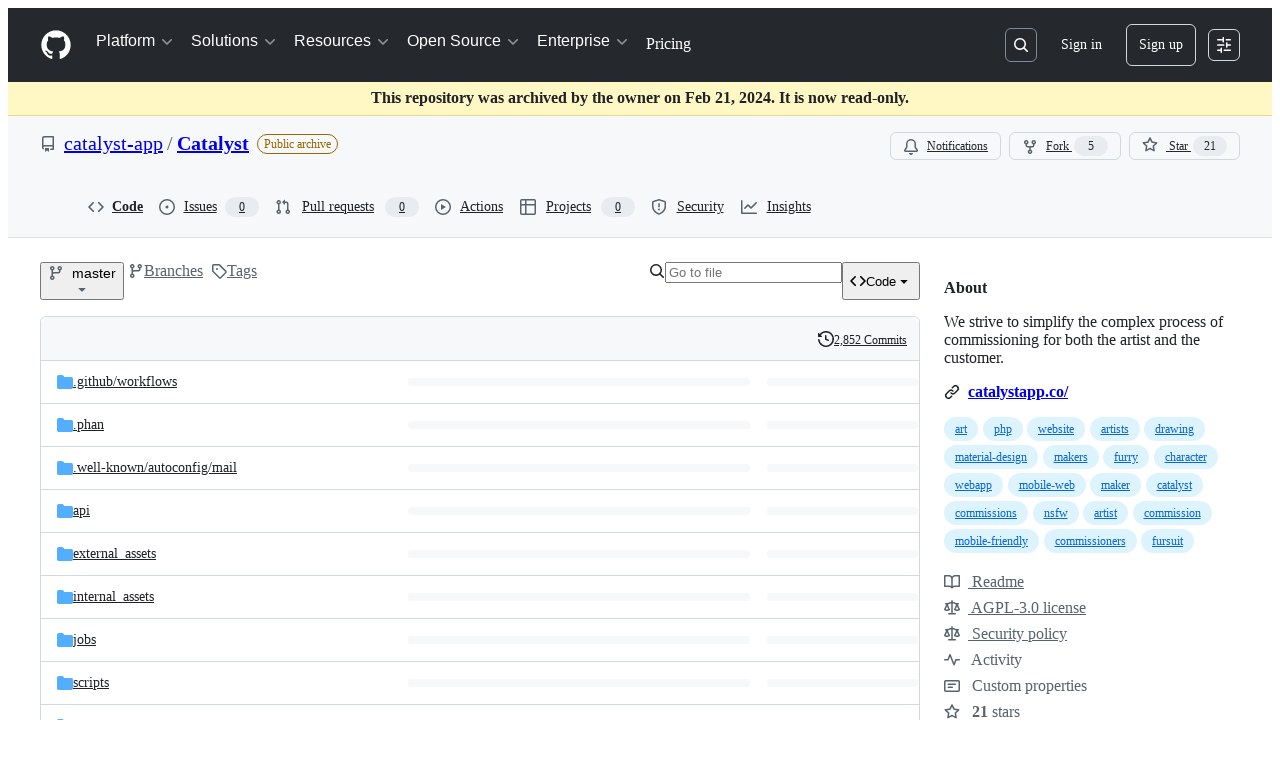

--- FILE ---
content_type: application/javascript
request_url: https://github.githubassets.com/assets/53996-671cb3f664b7.js
body_size: 3011
content:
"use strict";(globalThis.webpackChunk_github_ui_github_ui=globalThis.webpackChunk_github_ui_github_ui||[]).push([[2215,7580,31172,40437,47097,53996,85199,96315],{5225:(t,e,n)=>{function o(...t){return JSON.stringify(t,(t,e)=>"object"==typeof e?e:String(e))}function r(t,e={}){let{hash:n=o,cache:a=new Map}=e;return function(...e){let o=n.apply(this,e);if(a.has(o))return a.get(o);let r=t.apply(this,e);return r instanceof Promise&&(r=r.catch(t=>{throw a.delete(o),t})),a.set(o,r),r}}n.d(e,{A:()=>r})},31635:(t,e,n)=>{n.d(e,{AQ:()=>i,Cg:()=>r,Me:()=>c,N3:()=>a,Tt:()=>o,xN:()=>l});function o(t,e){var n={};for(var o in t)Object.prototype.hasOwnProperty.call(t,o)&&0>e.indexOf(o)&&(n[o]=t[o]);if(null!=t&&"function"==typeof Object.getOwnPropertySymbols)for(var r=0,o=Object.getOwnPropertySymbols(t);r<o.length;r++)0>e.indexOf(o[r])&&Object.prototype.propertyIsEnumerable.call(t,o[r])&&(n[o[r]]=t[o[r]]);return n}function r(t,e,n,o){var r,a=arguments.length,i=a<3?e:null===o?o=Object.getOwnPropertyDescriptor(e,n):o;if("object"==typeof Reflect&&"function"==typeof Reflect.decorate)i=Reflect.decorate(t,e,n,o);else for(var c=t.length-1;c>=0;c--)(r=t[c])&&(i=(a<3?r(i):a>3?r(e,n,i):r(e,n))||i);return a>3&&i&&Object.defineProperty(e,n,i),i}function a(t){return this instanceof a?(this.v=t,this):new a(t)}function i(t,e,n){if(!Symbol.asyncIterator)throw TypeError("Symbol.asyncIterator is not defined.");var o,r=n.apply(t,e||[]),i=[];return o=Object.create(("function"==typeof AsyncIterator?AsyncIterator:Object).prototype),c("next"),c("throw"),c("return",function(t){return function(e){return Promise.resolve(e).then(t,u)}}),o[Symbol.asyncIterator]=function(){return this},o;function c(t,e){r[t]&&(o[t]=function(e){return new Promise(function(n,o){i.push([t,e,n,o])>1||l(t,e)})},e&&(o[t]=e(o[t])))}function l(t,e){try{var n;(n=r[t](e)).value instanceof a?Promise.resolve(n.value.v).then(s,u):f(i[0][2],n)}catch(t){f(i[0][3],t)}}function s(t){l("next",t)}function u(t){l("throw",t)}function f(t,e){t(e),i.shift(),i.length&&l(i[0][0],i[0][1])}}function c(t){var e,n;return e={},o("next"),o("throw",function(t){throw t}),o("return"),e[Symbol.iterator]=function(){return this},e;function o(o,r){e[o]=t[o]?function(e){return(n=!n)?{value:a(t[o](e)),done:!1}:r?r(e):e}:r}}function l(t){if(!Symbol.asyncIterator)throw TypeError("Symbol.asyncIterator is not defined.");var e,n=t[Symbol.asyncIterator];return n?n.call(t):(t=function(t){var e="function"==typeof Symbol&&Symbol.iterator,n=e&&t[e],o=0;if(n)return n.call(t);if(t&&"number"==typeof t.length)return{next:function(){return t&&o>=t.length&&(t=void 0),{value:t&&t[o++],done:!t}}};throw TypeError(e?"Object is not iterable.":"Symbol.iterator is not defined.")}(t),e={},o("next"),o("throw"),o("return"),e[Symbol.asyncIterator]=function(){return this},e);function o(n){e[n]=t[n]&&function(e){return new Promise(function(o,r){var a,i,c;a=o,i=r,c=(e=t[n](e)).done,Promise.resolve(e.value).then(function(t){a({value:t,done:c})},i)})}}}"function"==typeof SuppressedError&&SuppressedError},39595:(t,e,n)=>{let o;n.d(e,{CF:()=>p,p_:()=>$,FB:()=>f,Se:()=>E,aC:()=>j,zV:()=>x});let r=new WeakSet,a=new WeakMap;function i(t=document){if(a.has(t))return a.get(t);let e=!1,n=new MutationObserver(t=>{for(let e of t)if("attributes"===e.type&&e.target instanceof Element)u(e.target);else if("childList"===e.type&&e.addedNodes.length)for(let t of e.addedNodes)t instanceof Element&&c(t)});n.observe(t,{childList:!0,subtree:!0,attributeFilter:["data-action"]});let o={get closed(){return e},unsubscribe(){e=!0,a.delete(t),n.disconnect()}};return a.set(t,o),o}function c(t){for(let e of t.querySelectorAll("[data-action]"))u(e);t instanceof Element&&t.hasAttribute("data-action")&&u(t)}function l(t){let e=t.currentTarget;for(let n of s(e))if(t.type===n.type){let o=e.closest(n.tag);r.has(o)&&"function"==typeof o[n.method]&&o[n.method](t);let a=e.getRootNode();if(a instanceof ShadowRoot&&r.has(a.host)&&a.host.matches(n.tag)){let e=a.host;"function"==typeof e[n.method]&&e[n.method](t)}}}function*s(t){for(let e of(t.getAttribute("data-action")||"").trim().split(/\s+/)){let t=e.lastIndexOf(":"),n=Math.max(0,e.lastIndexOf("#"))||e.length;yield{type:e.slice(0,t),tag:e.slice(t+1,n),method:e.slice(n+1)||"handleEvent"}}}function u(t){for(let e of s(t))t.addEventListener(e.type,l)}function f(t,e){let n=t.tagName.toLowerCase();if(t.shadowRoot){for(let o of t.shadowRoot.querySelectorAll(`[data-target~="${n}.${e}"]`))if(!o.closest(n))return o}for(let o of t.querySelectorAll(`[data-target~="${n}.${e}"]`))if(o.closest(n)===t)return o}let d=t=>String("symbol"==typeof t?t.description:t).replace(/([A-Z]($|[a-z]))/g,"-$1").replace(/--/g,"-").replace(/^-|-$/,"").toLowerCase(),b=(t,e="property")=>{let n=d(t);if(!n.includes("-"))throw new DOMException(`${e}: ${String(t)} is not a valid ${e} name`,"SyntaxError");return n},h="attr";function p(t,e){k(t,h).add(e)}let y=new WeakSet;function g(t,e){if(y.has(t))return;y.add(t);let n=Object.getPrototypeOf(t),o=n?.constructor?.attrPrefix??"data-";for(let r of(e||(e=k(n,h)),e)){let e=t[r],n=b(`${o}${r}`),a={configurable:!0,get(){return this.getAttribute(n)||""},set(t){this.setAttribute(n,t||"")}};"number"==typeof e?a={configurable:!0,get(){return Number(this.getAttribute(n)||0)},set(t){this.setAttribute(n,t)}}:"boolean"==typeof e&&(a={configurable:!0,get(){return this.hasAttribute(n)},set(t){this.toggleAttribute(n,t)}}),Object.defineProperty(t,r,a),r in t&&!t.hasAttribute(n)&&a.set.call(t,e)}}let m=new Map,w=new Promise(t=>{"loading"!==document.readyState?t():document.addEventListener("readystatechange",()=>t(),{once:!0})}),v=new Promise(t=>{let e=new AbortController;e.signal.addEventListener("abort",()=>t());let n={once:!0,passive:!0,signal:e.signal},o=()=>e.abort();document.addEventListener("mousedown",o,n),document.addEventListener("touchstart",o,n),document.addEventListener("keydown",o,n),document.addEventListener("pointerdown",o,n)}),S={ready:()=>w,firstInteraction:()=>v,visible:t=>new Promise(e=>{let n=new IntersectionObserver(t=>{for(let o of t)if(o.isIntersecting){e(),n.disconnect();return}},{rootMargin:"0px 0px 256px 0px",threshold:.01});for(let e of document.querySelectorAll(t))n.observe(e)})},O=new WeakMap;function A(t){cancelAnimationFrame(O.get(t)||0),O.set(t,requestAnimationFrame(()=>{for(let e of m.keys()){let n=t instanceof Element&&t.matches(e)?t:t.querySelector(e);if(customElements.get(e)||n){let o=n?.getAttribute("data-load-on")||"ready",r=o in S?S[o]:S.ready;for(let t of m.get(e)||[])r(e).then(t);m.delete(e),O.delete(t)}}}))}function E(t,e){for(let[n,o]of("string"==typeof t&&e&&(t={[t]:e}),Object.entries(t)))m.has(n)||m.set(n,new Set),m.get(n).add(o);C(document)}function C(t){o||(o=new MutationObserver(t=>{if(m.size)for(let e of t)for(let t of e.addedNodes)t instanceof Element&&A(t)})),A(t),o.observe(t,{subtree:!0,childList:!0})}let P=Symbol.for("catalyst");let CatalystDelegate=class CatalystDelegate{constructor(t){const e=this,n=t.prototype.connectedCallback;t.prototype.connectedCallback=function(){e.connectedCallback(this,n)};const o=t.prototype.disconnectedCallback;t.prototype.disconnectedCallback=function(){e.disconnectedCallback(this,o)};const r=t.prototype.attributeChangedCallback;t.prototype.attributeChangedCallback=function(t,n,o){e.attributeChangedCallback(this,t,n,o,r)};let a=t.observedAttributes||[];Object.defineProperty(t,"observedAttributes",{configurable:!0,get(){return e.observedAttributes(this,a)},set(t){a=t}}),function(t){let e=t.observedAttributes||[],n=t.attrPrefix??"data-",o=t=>b(`${n}${t}`);Object.defineProperty(t,"observedAttributes",{configurable:!0,get:()=>[...k(t.prototype,h)].map(o).concat(e),set(t){e=t}})}(t),function(t){let e=d(t.name).replace(/-element$/,"");try{window.customElements.define(e,t),window[t.name]=customElements.get(e)}catch(t){if(!(t instanceof DOMException&&"NotSupportedError"===t.name))throw t}}(t)}observedAttributes(t,e){return e}connectedCallback(t,e){var n,o;for(let e of(t.toggleAttribute("data-catalyst",!0),customElements.upgrade(t),t.querySelectorAll("template[data-shadowroot]")))e.parentElement===t&&t.attachShadow({mode:"closed"===e.getAttribute("data-shadowroot")?"closed":"open"}).append(e.content.cloneNode(!0));(g(t),r.add(t),t.shadowRoot&&(c(o=t.shadowRoot),i(o)),c(t),i(t.ownerDocument),e?.call(t),t.shadowRoot)&&(c(n=t.shadowRoot),i(n),C(t.shadowRoot))}disconnectedCallback(t,e){e?.call(t)}attributeChangedCallback(t,e,n,o,r){g(t),"data-catalyst"!==e&&r&&r.call(t,e,n,o)}};function k(t,e){if(!Object.prototype.hasOwnProperty.call(t,P)){let e=t[P],n=t[P]=new Map;if(e)for(let[t,o]of e)n.set(t,new Set(o))}let n=t[P];return n.has(e)||n.set(e,new Set),n.get(e)}function j(t,e){k(t,"target").add(e),Object.defineProperty(t,e,{configurable:!0,get(){return f(this,e)}})}function x(t,e){k(t,"targets").add(e),Object.defineProperty(t,e,{configurable:!0,get(){let t=this.tagName.toLowerCase(),n=[];if(this.shadowRoot)for(let o of this.shadowRoot.querySelectorAll(`[data-targets~="${t}.${e}"]`))o.closest(t)||n.push(o);for(let o of this.querySelectorAll(`[data-targets~="${t}.${e}"]`))o.closest(t)===this&&n.push(o);return n}})}function $(t){new CatalystDelegate(t)}},50467:(t,e,n)=>{n.d(e,{_:()=>o});function o(t,e,n){return e in t?Object.defineProperty(t,e,{value:n,enumerable:!0,configurable:!0,writable:!0}):t[e]=n,t}},70170:(t,e,n)=>{function o(t,e=0,{start:n=!0,middle:r=!0,once:a=!1}={}){let i,c=n,l=0,s=!1;function u(...o){if(s)return;let f=Date.now()-l;l=Date.now(),n&&r&&f>=e&&(c=!0),c?(c=!1,t.apply(this,o),a&&u.cancel()):(r&&f<e||!r)&&(clearTimeout(i),i=setTimeout(()=>{l=Date.now(),t.apply(this,o),a&&u.cancel()},r?e-f:e))}return u.cancel=()=>{clearTimeout(i),s=!0},u}function r(t,e=0,{start:n=!1,middle:a=!1,once:i=!1}={}){return o(t,e,{start:n,middle:a,once:i})}n.d(e,{n:()=>o,s:()=>r})}}]);
//# sourceMappingURL=53996-366e4aef602d.js.map